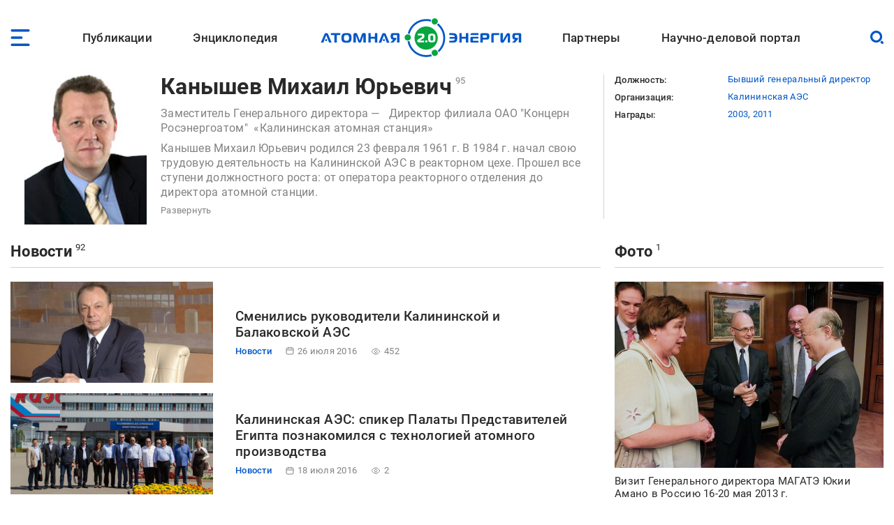

--- FILE ---
content_type: text/html; charset=UTF-8
request_url: https://www.atomic-energy.ru/experts/kanyshev-mikhail-yurevich/news
body_size: 16690
content:
<!DOCTYPE html><html lang="ru" dir="ltr" prefix="og: https://ogp.me/ns#"><head><meta charset="utf-8" /><script async src="https://www.googletagmanager.com/gtag/js?id=G-T0JJ42GLZ3"></script><script>window.dataLayer = window.dataLayer || [];function gtag(){dataLayer.push(arguments)};gtag("js", new Date());gtag("set", "developer_id.dMDhkMT", true);gtag("config", "G-T0JJ42GLZ3", {"groups":"default","page_placeholder":"PLACEHOLDER_page_location"});</script><meta name="description" content="Заместитель Генерального директора —   Директор филиала ОАО &quot;Концерн Росэнергоатом&quot;  «Калининская атомная станция» Канышев Михаил Юрьевич родился 23 февраля 1961 г. В 1984 г. начал свою трудовую деятельность на Калининской АЭС в реакторном цехе. Прошел все ступени должностного роста: от оператора реакторного отделения до директора атомной станции." /><link rel="canonical" href="https://www.atomic-energy.ru/experts/kanyshev-mikhail-yurevich" /><meta name="robots" content="max-image-preview:large" /><link rel="image_src" href="/files/images/photo/kanishev1.jpg" /><meta property="og:type" content="Article" /><meta property="og:url" content="https://www.atomic-energy.ru/experts/kanyshev-mikhail-yurevich/news" /><meta property="og:title" content="Канышев Михаил Юрьевич" /><meta property="og:description" content="Заместитель Генерального директора —   Директор филиала ОАО &quot;Концерн Росэнергоатом&quot;  «Калининская атомная станция» Канышев Михаил Юрьевич родился 23 февраля 1961 г. В 1984 г. начал свою трудовую деятельность на Калининской АЭС в реакторном цехе. Прошел все ступени должностного роста: от оператора реакторного отделения до директора атомной станции." /><meta property="og:image" content="https://www.atomic-energy.ru/files/images/photo/kanishev1.jpg" /><meta property="og:image:url" content="https://www.atomic-energy.ru/files/images/photo/kanishev1.jpg" /><meta property="og:image:secure_url" content="https://www.atomic-energy.ru/files/images/photo/kanishev1.jpg" /><meta property="og:image:type" content="image/jpeg" /><meta property="og:image:width" content="150" /><meta property="og:image:height" content="184" /><meta property="og:image:alt" content="" /><meta name="twitter:card" content="summary_large_image" /><meta name="twitter:title" content="Канышев Михаил Юрьевич" /><meta name="twitter:description" content="Заместитель Генерального директора —   Директор филиала ОАО &quot;Концерн Росэнергоатом&quot;  «Калининская атомная станция» Канышев Михаил Юрьевич родился 23 февраля 1961 г. В 1984 г. начал свою трудовую деятельность на Калининской АЭС в реакторном цехе. Прошел все ступени должностного роста: от оператора реакторного отделения до директора атомной станции." /><meta name="twitter:image" content="https://www.atomic-energy.ru/files/images/photo/kanishev1.jpg" /><meta name="twitter:image:alt" content="" /><meta name="Generator" content="Drupal 10 (https://www.drupal.org)" /><meta name="MobileOptimized" content="width" /><meta name="HandheldFriendly" content="true" /><meta name="viewport" content="width=device-width, initial-scale=1.0" /><link rel="icon" href="/themes/custom/aenergy/site_logo.png" type="image/png" /><title>Канышев Михаил Юрьевич | Атомная энергия 2.0</title><link rel="stylesheet" media="all" href="/files/css/css_BB1a1hjp038_hm1l2XFXHDXifb0IDq0p61G0OQsXyfs.css?delta=0&amp;language=ru&amp;theme=aenergy&amp;include=[base64]" /><link rel="stylesheet" media="all" href="/files/css/css_wPnjeZXFMhXAxrfyDqVPyxFh4iqMVM4TCevUHK0SCFY.css?delta=1&amp;language=ru&amp;theme=aenergy&amp;include=[base64]" /></head><body class="energy toolbar-themes toolbar-no-tabs toolbar-no-icons toolbar-themes-admin-theme--sevencust one-sidebar layout-sidebar-second path-view-mode-page page-node-type-person"> <!-- Yandex.Metrika counter --><script type="text/javascript" >
(function(m,e,t,r,i,k,a){m[i]=m[i]||function(){(m[i].a=m[i].a||[]).push(arguments)};
m[i].l=1*new Date();
for (var j = 0; j < document.scripts.length; j++) {if (document.scripts[j].src === r) { return; }}
k=e.createElement(t),a=e.getElementsByTagName(t)[0],k.async=1,k.src=r,a.parentNode.insertBefore(k,a)})
(window, document, "script", "https://mc.yandex.ru/metrika/tag.js", "ym");
ym(5850427, "init", {
clickmap:true,
trackLinks:true,
accurateTrackBounce:true,
webvisor:true
});
</script><noscript><div><img src="https://mc.yandex.ru/watch/5850427" style="position:absolute; left:-9999px;" alt="" /></div></noscript> <!-- /Yandex.Metrika counter --> <a href="#main-content" class="visually-hidden focusable skip-link"> Перейти к основному содержанию </a><div class="dialog-off-canvas-main-canvas" data-off-canvas-main-canvas> <header id="logo_menu" class="fs"><div id="block-mob-menu-place" class="mob-menu-place block"><div class="click menu_open_btn"></div></div><div class="menu-place"><ul id="superfish-main" class="menu sf-menu sf-main sf-horizontal sf-style-none"><li id="main-menu-link-content48dda292-012f-4317-a5d8-a22328afbdd9" class="sf-depth-1 menuparent"><a href="/publications" class="collaps-header sf-depth-1 menuparent">Публикации</a><ul><div class="ul-place container"><li id="main-menu-link-content4140f31d-1c9c-4560-94d6-724ce953fd1d" class="sf-depth-2 sf-no-children"><a href="/list/news/all" class="sf-depth-2">Новости</a></li><li id="main-menu-link-content91c8954c-ad22-4d02-849c-85b5ef7113a1" class="sf-depth-2 sf-no-children"><a href="/list/statements" class="sf-depth-2">Комментарии экспертов</a></li><li id="main-menu-link-content0b4de615-ada1-4623-b7b1-c2a5b4e48e80" class="sf-depth-2 sf-no-children"><a href="/list/interview" class="sf-depth-2">Интервью</a></li><li id="main-menu-link-content9f62cc7a-cb04-414d-b042-de61f1b8e73a" class="sf-depth-2 sf-no-children"><a href="/list/photo" class="sf-depth-2">Фото</a></li><li id="main-menu-link-content2ad00c3d-0fdd-4e24-a526-20c0e2a7cc87" class="sf-depth-2 sf-no-children"><a href="/list/video" class="sf-depth-2">Видео</a></li><li id="main-menu-link-contentd85b9dee-509e-491a-934f-5ccb84d7fb79" class="sf-depth-2 sf-no-children"><a href="/list/articles" class="sf-depth-2">Статьи</a></li><li id="main-menu-link-content16699258-5895-4fd1-bd28-29947eadb34f" class="sf-depth-2 sf-no-children"><a href="/list/technology" class="sf-depth-2">Технологии</a></li><li id="main-menu-link-contenta3868438-a230-471e-90f6-4331d9d8409b" class="sf-depth-2 sf-no-children"><a href="/list/SMI" class="sf-depth-2">СМИ</a></li><li id="main-menu-link-content3b3c74a9-e42c-4132-aa63-52eedf713ac7" class="sf-depth-2 sf-no-children"><a href="/list/books" class="sf-depth-2">Книги</a></li><li id="main-menu-link-content52aefcb4-4b5f-4f5c-8813-d2bf2f963e4f" class="sf-depth-2 sf-no-children"><a href="/list/journals" class="sf-depth-2">Газеты и журналы</a></li><li id="main-menu-link-contentc189ec23-6a16-4500-90b2-c0b6136dfc05" class="sf-depth-2 sf-no-children"><a href="/list/polezno" class="sf-depth-2">Полезно знать</a></li></div></ul></li><li id="main-menu-link-contentfe1fa1ed-e58f-441a-9459-c965814394aa" class="sf-depth-1 menuparent"><span class="collaps-header sf-depth-1 menuparent nolink">Энциклопедия</span><ul><div class="ul-place container"><li id="main-menu-link-contentdb3efce6-291d-40c9-8d65-2a043450154a" class="sf-depth-2 sf-no-children"><a href="/cat/keywords" class="sf-depth-2">Тематики</a></li><li id="main-menu-link-content24d0005b-12a6-4588-ac06-8bd49bab70d4" class="sf-depth-2 sf-no-children"><a href="/cat/geography" class="sf-depth-2">География</a></li><li id="main-menu-link-contentc3f46244-9a5e-4fdd-b92e-c33deed45d4a" class="sf-depth-2 sf-no-children"><a href="/list/organizations/top" class="sf-depth-2">Организации</a></li><li id="main-menu-link-content9c755045-4c11-4ba0-9c73-f05e77cd32b2" class="sf-depth-2 sf-no-children"><a href="/list/experts/top" class="sf-depth-2">Эксперты</a></li><li id="main-menu-link-contentc9e05ecd-8ac7-4119-9fe2-b02e8633eed5" class="sf-depth-2 sf-no-children"><a href="/list/events/calendar" class="sf-depth-2">Календарь мероприятий</a></li></div></ul></li><li id="main-menu-link-content11f166cc-af13-4865-a28a-4983c356c0f5" class="sf-depth-1 sf-no-children"><a href="/" class="sf-depth-1">Лого</a></li><li id="main-menu-link-content9613e099-3bab-4394-90d9-6e1a65d15f4c" class="sf-depth-1 menuparent"><a href="/partners" class="collaps-header sf-depth-1 menuparent">Партнеры</a><ul><div class="ul-place container"><li id="main-menu-link-contentfa659881-560c-4cf7-aa7c-40e95f6a70af" class="sf-depth-2 menuparent"><a href="/partnership" target="_blank" class="sf-depth-2 menuparent">Генеральный партнер</a><ul><div class="ul-place container"><li id="main-menu-link-content4c0d0373-1c81-458b-ab68-719b634eb050" class="sf-depth-3 sf-no-children"><a href="/General-Partner" class="sf-depth-3">О пакете услуг</a></li></div></ul></li><li id="main-menu-link-contentffe8f042-ae65-4759-8d22-392178c421da" class="sf-depth-2 menuparent"><a href="/Golden-Partner" class="collaps-header-lev2 sf-depth-2 menuparent">Золотые партнеры</a><ul><div class="ul-place container"><li id="main-menu-link-contentb7c354b0-2361-42e5-b6c8-26234e2a2c73" class="sf-depth-3 sf-no-children"><a href="https://www.doza.ru/" target="_blank" rel="nofollow" class="sf-depth-3 sf-external">НПП «Доза»</a></li><li id="main-menu-link-contentf828fc57-f03f-4126-bd61-2a4c111d4a33" class="sf-depth-3 sf-no-children"><a href="https://rosatomtech.ru/" target="_blank" rel="nofollow" class="sf-depth-3 sf-external">Техническая академия Росатома</a></li><li id="main-menu-link-contentc47e0936-91f1-4bc5-9c2d-4497476d1d02" class="sf-depth-3 sf-no-children"><a href="https://www.titan2.ru/" rel="nofollow" class="sf-depth-3 sf-external">ТИТАН-2</a></li><li id="main-menu-link-contentdb736fd3-9390-421e-a328-47ed7ac2e2b4" class="sf-depth-3 sf-no-children"><a href="http://atomdoc.ru" target="_blank" rel="nofollow" class="sf-depth-3 sf-external">Атомдок</a></li><li id="main-menu-link-contentbeb753a8-3c77-43c9-9ed1-760ee89de8ca" class="sf-depth-3 sf-no-children"><a href="https://www.res-e.ru/?utm_source=ae2.0&amp;utm_medium=information%20partners&amp;utm_campaign=cooperation" rel="nofollow" class="sf-depth-3 sf-external">РЭС Инжиниринг</a></li><li id="main-menu-link-content6b22305f-f2e5-4ce2-b85a-1ec8a0f85964" class="sf-depth-3 sf-no-children"><a href="https://tdgroup.ru/" target="_blank" rel="nofollow" class="sf-depth-3 sf-external">ТД Групп</a></li><li id="main-menu-link-content2650a7a1-ecaf-4470-992e-d5875c9f9909" class="sf-depth-3 sf-no-children"><a href="https://ioes.ru" rel="nofollow" class="sf-depth-3 sf-external">Оргэнергострой</a></li><li id="main-menu-link-contenta13b19ea-ab99-4928-bd03-0d27bf338ea9" class="sf-depth-3 sf-no-children"><a href="https://okan.ru/" rel="nofollow" class="sf-depth-3 sf-external">ОКАН</a></li><li id="main-menu-link-content5a66e4d9-ae40-44fb-b61d-7c339a796d80" class="sf-depth-3 sf-no-children"><a href="https://atom-sar.ru/" rel="nofollow" class="sf-depth-3 sf-external">СпецАтомРесурс</a></li><li id="main-menu-link-content85d8c8e2-8899-4521-87e3-4c56627a9d8e" class="sf-depth-3 sf-no-children"><a href="/Golden-Partner" class="sf-depth-3">О пакете услуг</a></li></div></ul></li><li id="main-menu-link-content29b975c9-7431-4b8a-9005-36ddccae53fd" class="sf-depth-2 menuparent"><a href="/Silver-Partner" class="collaps-header-lev2 sf-depth-2 menuparent">Серебряные партнеры</a><ul><div class="ul-place container"><li id="main-menu-link-contentb5cca28c-8deb-451d-a55b-4bc8fb480d22" class="sf-depth-3 sf-no-children"><a href="http://www.profatom.ru/" target="_blank" rel="nofollow" class="sf-depth-3 sf-external">РПРАЭП</a></li><li id="main-menu-link-contente9027229-9bb0-4a5c-813e-5f341c1d977e" class="sf-depth-3 sf-no-children"><a href="https://atomtor.ru/" class="nofollow sf-depth-3 sf-external">Атом-ТОР</a></li><li id="main-menu-link-contenta3e2dab5-d578-432a-b64f-efb6e36ad924" class="sf-depth-3 sf-no-children"><a href="https://atomsro.ru/" rel="nofollow" class="sf-depth-3 sf-external">СРО атомной отрасли</a></li><li id="main-menu-link-content1ab4f8a7-41d4-4e1f-8d0c-2759d93e7dae" class="sf-depth-3 sf-no-children"><a href="https://grouphms.ru/" rel="nofollow" class="sf-depth-3 sf-external">Группа ГМС</a></li><li id="main-menu-link-content6c09f13c-c1e1-4bee-85b4-fa1baef26f0a" class="sf-depth-3 sf-no-children"><a href="https://bair.pro/" target="_blank" rel="nofollow" class="sf-depth-3 sf-external">BAiR</a></li><li id="main-menu-link-content877b54d4-4a03-401d-b2f2-130ea4e8e503" class="sf-depth-3 sf-no-children"><a href="/Silver-Partner" class="sf-depth-3">О пакете услуг</a></li></div></ul></li><li id="main-menu-link-contentda436be1-d10c-43f7-8718-4c419a946c67" class="sf-depth-2 menuparent"><a href="/Basic-Partner" class="collaps-header-lev2 sf-depth-2 menuparent">Базовые партнеры</a><ul><div class="ul-place container"><li id="main-menu-link-content37003682-6e2d-4ebe-998f-7083b085e92c" class="sf-depth-3 sf-no-children"><a href="https://aem-group.ru/" rel="nofollow" class="sf-depth-3 sf-external">Машиностроительный дивизион Росатома</a></li><li id="main-menu-link-content90130e09-c249-4580-8a69-97050a81a9bf" class="sf-depth-3 sf-no-children"><a href="https://www.tvel.ru" target="_blank" rel="nofollow" class="sf-depth-3 sf-external">Топливный дивизион Росатома</a></li><li id="main-menu-link-content683b29c7-587f-4c89-9980-b4450cb4ce44" class="sf-depth-3 sf-no-children"><a href="https://www.rusatom-utilities.ru" target="_blank" rel="nofollow" class="sf-depth-3 sf-external">Росатом Инфраструктурные решения</a></li><li id="main-menu-link-content9f209f26-5d97-47a1-9a0f-16c462e96da9" class="sf-depth-3 sf-no-children"><a href="http://www.giredmet.ru" target="_blank" rel="nofollow" class="sf-depth-3 sf-external">Химико-технологический кластер Научного дивизиона Росатома</a></li><li id="main-menu-link-content70412fed-a646-42a6-acae-130c23b42700" class="sf-depth-3 sf-no-children"><a href="https://interpolyaris.ru/" rel="nofollow" class="sf-depth-3 sf-external">ИнтерПолярис</a></li><li id="main-menu-link-contentb856faf7-111a-4655-b35c-c0c5f8ace931" class="sf-depth-3 sf-no-children"><a href="https://eskm.net" target="_blank" rel="nofollow" class="sf-depth-3 sf-external">ЭСКМ</a></li><li id="main-menu-link-content13f3d1ef-cd7a-4bac-a83e-184c5132d2f4" class="sf-depth-3 sf-no-children"><a href="https://nacec.ru" target="_blank" rel="nofollow" class="sf-depth-3 sf-external">НАИКС</a></li><li id="main-menu-link-content1ee26532-9aa1-4584-9c76-08da4740faba" class="sf-depth-3 sf-no-children"><a href="https://intehros.ru/" rel="nofollow" class="sf-depth-3 sf-external">ИНТЕХРОС</a></li><li id="main-menu-link-content88ef6ce0-8349-4a89-9057-c8ee827f15c2" class="sf-depth-3 sf-no-children"><a href="https://cpti.tvel.ru/" rel="nofollow" class="sf-depth-3 sf-external">ЦПТИ</a></li><li id="main-menu-link-content16530a86-bcff-4adf-9e37-63e9e80044fc" class="sf-depth-3 sf-no-children"><a href="https://www.sgsd.ru/" rel="nofollow" class="sf-depth-3 sf-external">СибГазСтройДеталь</a></li><li id="main-menu-link-contentc2253bbe-a551-4a6e-a27d-8c9ecec2d082" class="sf-depth-3 sf-no-children"><a href="https://west-e.ru/" rel="nofollow" class="sf-depth-3 sf-external">Вест-Инжиниринг</a></li><li id="main-menu-link-contentcfdf946b-c953-4cba-80e4-d0c8e4a8ed4d" class="sf-depth-3 sf-no-children"><a href="/Basic-Partner" class="sf-depth-3">О пакете услуг</a></li></div></ul></li><li id="main-menu-link-contentea511954-d758-449c-bfac-ff7050b1432d" class="sf-depth-2 sf-no-children"><a href="/partners" class="sf-depth-2">Информационные партнеры</a></li></div></ul></li><li id="main-menu-link-content7c9bd1b9-6fa4-4576-b723-92f21dcc7ec8" class="sf-depth-1 menuparent"><a href="/about" class="collaps-header sf-depth-1 menuparent">Научно-деловой портал</a><ul><div class="ul-place container"><li id="main-menu-link-content17d21556-531f-429e-9994-5fd2804f987d" class="sf-depth-2 sf-no-children"><a href="/about" class="sf-depth-2">О проекте</a></li><li id="main-menu-link-contentcc576c0c-94ae-440d-b9fd-eb419927a957" class="sf-depth-2 sf-no-children"><a href="/partnership" class="sf-depth-2">Годовые коммуникационные услуги</a></li><li id="main-menu-link-content4acfd8b2-2ec7-4e25-b455-cbc28d56a4e5" class="sf-depth-2 sf-no-children"><a href="/single-publications" target="_self" class="sf-depth-2">Разовые публикации</a></li><li id="main-menu-link-content76dbcaed-4dd5-4a8c-8f49-ca23a729fbab" class="sf-depth-2 sf-no-children"><a href="/open-active-links" class="sf-depth-2">Высокоточные SEO-публикации</a></li><li id="main-menu-link-content45f49461-7061-4b17-be9d-d98bb7011805" class="sf-depth-2 sf-no-children"><a href="/contacts" class="sf-depth-2">Контакты</a></li></div></ul></li></ul></div><div id="block-logo" class="block"> <a href="/"> <img src="/themes/custom/aenergy/logo.svg" /></a></div><div id="block-search-btn-place" class="search-btn-place block"><div class="click search_open_btn"></div><div class="search close_btn"><p></p><p></p></div></div><div class="views-exposed-form search-form-place block" data-drupal-selector="views-exposed-form-sitesearch-page-1" id="block-sitesearch-filtr"><form action="/sitesearch" method="get" id="views-exposed-form-sitesearch-page-1" accept-charset="UTF-8"><div class="form--inline clearfix"><div class="js-form-item form-item js-form-type-textfield form-type-textfield js-form-item-text form-item-text form-no-label"> <input placeholder="Поиск" data-drupal-selector="edit-text" type="text" id="edit-text" name="text" value="" size="30" maxlength="128" class="form-text" /></div><div data-drupal-selector="edit-actions" class="form-actions js-form-wrapper form-wrapper" id="edit-actions"><input data-drupal-selector="edit-submit-sitesearch" type="submit" id="edit-submit-sitesearch" value="Искать" class="button js-form-submit form-submit" /></div></div></form></div> </header> <header id="page_headering" class="fs"><div class="container"><div class="views-element-container fs constructed-header block" id="block-constructed-header-3"><div class="picture"> <img loading="lazy" src="/files/images/photo/kanishev1.jpg" width="150" height="184" alt=" " title=" " /></div><div class="center"><div class="title-count"> <span class="title"><a href="/experts/kanyshev-mikhail-yurevich" hreflang="ru">Канышев Михаил Юрьевич</a></span><span class="count"><span>95</span></span></div><div class="description acc-place"><div class="acc-content"><p>Заместитель Генерального директора —&nbsp;&nbsp; Директор филиала ОАО "Концерн Росэнергоатом"&nbsp; «Калининская атомная станция»</p><p>Канышев Михаил Юрьевич&nbsp;родился 23 февраля 1961 г. В 1984 г. начал свою трудовую деятельность на Калининской АЭС в реакторном цехе. Прошел все ступени должностного роста: от оператора реакторного отделения до директора атомной станции.</p><p>В 2003 г. М.Ю.Канышеву объявлена благодарность «За активное участие в развитии атомной энергетики» и он награжден серебряной медалью концерна «Росэнергоатом» «За заслуги в повышении безопасности атомных станций». Неоднократно поощрялся почетными грамотами за достижение высоких показателей в труде, за образцовое отношение к трудовым обязанностям объявлялись благодарности.</p><p>В 2011 году Указом Президента Российской Федерации «За большой вклад в развитие атомной энергетики, обеспечение энергетического пуска энергоблока №4 Калининской АЭС» М.Ю.Канышеву присвоено почетное звание «Заслуженный энергетик Российской Федерации».</p></div><div class="descr-collapser acc-header"> <span class="op">Развернуть</span> <span class="cl">Свернуть</span></div></div></div><div class="right"><div class="features"><div><span>Должность: </span><span><a href="/jobtitle/byvshii-generalnyi-direktor" hreflang="ru">Бывший генеральный директор</a></span></div><div><span>Организация: </span><span><a href="/KalininNPP" hreflang="ru">Калининская АЭС</a></span></div><div><span>Награды: </span><span><a href="/awards/serebryanaya-medal-koncerna-roseneroatom-za-zaslugi-v-povyshenii-bezopasnosti-aes" hreflang="ru">2003</a>, <a href="/awards/zasluzhennyy-energetik-rossiyskoy-federacii" hreflang="ru">2011</a></span></div></div></div></div></div> </header><div id="page" class="fs"><div class="container"><div id="content" class="blocks"><div class="section"><div data-drupal-messages-fallback class="hidden"></div><article class="node node--type-person node--view-mode-novosti fs"><div class="node__content"><div class="field field--name-field-ssylayuschiesya-novosti field--type-viewfield field--label-hidden fs teasers header-as-view block"><div class="js-view-dom-id-8412c03099b0eaba41d458cc37199413e46c0df57247ddbd5ff1043343279618"><div class="view-header"> <span class="type"><a href="/experts/kanyshev-mikhail-yurevich/news">Новости</a></span><span class="count"><span>92</span></span></div><div class="view-content "><div class="row"><div class="picture"> <a href="/news/2016/07/26/67773" hreflang="ru"><img loading="lazy" src="/files/styles/tiser/public/images/2016/07/1_26.jpg" width="450" height="225" alt=" " title="Виктор Игнатов " class="image-style-tiser" /></a></div><div class="right"><div class="title"><a href="/news/2016/07/26/67773" hreflang="ru">Сменились руководители Калининской и Балаковской АЭС</a></div><div class="subtitles subject-date-viewed"><div class="subject">Новости</div><div class="date subtitle"><time datetime="2016-07-26T08:53:35+03:00" class="datetime">26 июля 2016</time></div><div class="viewed subtitle">452</div></div></div></div><div class="row"><div class="picture"> <a href="/news/2016/07/18/67580" hreflang="ru"><img loading="lazy" src="/files/styles/tiser/public/images/2016/07/kalin-aes-egipet.png" width="450" height="225" alt=" " title=" " class="image-style-tiser" /></a></div><div class="right"><div class="title"><a href="/news/2016/07/18/67580" hreflang="ru">Калининская АЭС: спикер Палаты Представителей Египта познакомился с технологией атомного производства</a></div><div class="subtitles subject-date-viewed"><div class="subject">Новости</div><div class="date subtitle"><time datetime="2016-07-18T04:06:17+03:00" class="datetime">18 июля 2016</time></div><div class="viewed subtitle">2</div></div></div></div><div class="row"><div class="picture"> <a href="/news/2016/06/15/66731" hreflang="ru"><img loading="lazy" src="/files/styles/tiser/public/images/2016/06/klnaes_cod_pervyy-obekt-1.jpg" width="450" height="225" alt=" " title=" " class="image-style-tiser" /></a></div><div class="right"><div class="title"><a href="/news/2016/06/15/66731" hreflang="ru">Калининская АЭС: на первом объекте будущего крупнейшего Дата-центра в России завершены строительные работы</a></div><div class="subtitles subject-date-viewed"><div class="subject">Новости</div><div class="date subtitle"><time datetime="2016-06-15T09:31:01+03:00" class="datetime">15 июня 2016</time></div><div class="viewed subtitle">14</div></div></div></div><div class="row"><div class="picture"> <a href="/news/2016/05/23/66107" hreflang="ru"><img loading="lazy" src="/files/styles/tiser/public/images/2016/05/klnaes_pobediteli_inzhenernoy_olimpiady_1.jpg" width="450" height="225" alt=" " title=" " class="image-style-tiser" /></a></div><div class="right"><div class="title"><a href="/news/2016/05/23/66107" hreflang="ru">Калининская АЭС: состоялось награждение победителей «Инженерной олимпиады школьников»</a></div><div class="subtitles subject-date-viewed"><div class="subject">Новости</div><div class="date subtitle"><time datetime="2016-05-23T16:51:29+03:00" class="datetime">23 мая 2016</time></div><div class="viewed subtitle">4</div></div></div></div><div class="row"><div class="picture"></div><div class="right"><div class="title"><a href="/news/2016/04/22/65291" hreflang="ru">На Калининской АЭС в рамках Дня информирования состоялся открытый диалог руководства с персоналом станции</a></div><div class="subtitles subject-date-viewed"><div class="subject">Новости</div><div class="date subtitle"><time datetime="2016-04-22T12:23:23+03:00" class="datetime">22 апреля 2016</time></div><div class="viewed subtitle">3</div></div></div></div><div class="row"><div class="picture"></div><div class="right"><div class="title"><a href="/news/2016/04/21/65258" hreflang="ru">На Калининской АЭС прошел Всемирный день охраны труда</a></div><div class="subtitles subject-date-viewed"><div class="subject">Новости</div><div class="date subtitle"><time datetime="2016-04-21T17:36:34+03:00" class="datetime">21 апреля 2016</time></div><div class="viewed subtitle">6</div></div></div></div><div class="row"><div class="picture"> <a href="/news/2016/04/19/65169" hreflang="ru"><img loading="lazy" src="/files/styles/tiser/public/images/2016/04/klnaes_intellektualnye-igry-1.jpg" width="450" height="225" alt=" " title=" " class="image-style-tiser" /></a></div><div class="right"><div class="title"><a href="/news/2016/04/19/65169" hreflang="ru">Калининская АЭС: знатоки Концерна «Росэнергоатом» провели весеннюю серию интеллектуальных игр</a></div><div class="subtitles subject-date-viewed"><div class="subject">Новости</div><div class="date subtitle"><time datetime="2016-04-19T14:33:27+03:00" class="datetime">19 апреля 2016</time></div><div class="viewed subtitle">11</div></div></div></div><div class="row"><div class="picture"> <a href="/news/2016/04/19/65166" hreflang="ru"><img loading="lazy" src="/files/styles/tiser/public/images/2016/04/klnaes_akciya-zelenaya-vesna-3.jpg" width="450" height="225" alt=" " title=" " class="image-style-tiser" /></a></div><div class="right"><div class="title"><a href="/news/2016/04/19/65166" hreflang="ru">В Удомле стартовала Всероссийская экологическая акция «Зеленая Весна-2016»</a></div><div class="subtitles subject-date-viewed"><div class="subject">Новости</div><div class="date subtitle"><time datetime="2016-04-19T13:57:56+03:00" class="datetime">19 апреля 2016</time></div><div class="viewed subtitle">4</div></div></div></div><div class="row"><div class="picture"> <a href="/news/2016/03/15/64162" hreflang="ru"><img loading="lazy" src="/files/styles/tiser/public/images/2016/03/kalin-aes-zima.jpg" width="450" height="225" alt=" " title=" " class="image-style-tiser" /></a></div><div class="right"><div class="title"><a href="/news/2016/03/15/64162" hreflang="ru">На Калининской АЭС впервые среди российских АЭС будет опробована новейшая методика нейтринной диагностики ядерных реакторов</a></div><div class="subtitles subject-date-viewed"><div class="subject">Новости</div><div class="date subtitle"><time datetime="2016-03-15T05:13:58+03:00" class="datetime">15 марта 2016</time></div><div class="viewed subtitle">4</div></div></div></div><div class="row"><div class="picture"> <a href="/news/2016/03/03/63927" hreflang="ru"><img loading="lazy" src="/files/styles/tiser/public/images/2016/03/kal2_03_02_20161.png" width="450" height="225" alt=" " title=" " class="image-style-tiser" /></a></div><div class="right"><div class="title"><a href="/news/2016/03/03/63927" hreflang="ru">В День открытых дверей Центр общественной информации Калининской АЭС посетили 300 гостей</a></div><div class="subtitles subject-date-viewed"><div class="subject">Новости</div><div class="date subtitle"><time datetime="2016-03-03T12:23:13+03:00" class="datetime">03 марта 2016</time></div><div class="viewed subtitle">8</div></div></div></div><div class="row"><div class="picture"> <a href="/news/2016/02/26/63720" hreflang="ru"><img loading="lazy" src="/files/styles/tiser/public/images/2016/02/klnaes_cod-pervyy-beton-2.jpg" width="450" height="225" alt=" " title=" " class="image-style-tiser" /></a></div><div class="right"><div class="title"><a href="/news/2016/02/26/63720" hreflang="ru">Калининская АЭС: на площадке строительства будущего крупнейшего дата-центра в РФ уложен первый кубометр бетона</a></div><div class="subtitles subject-date-viewed"><div class="subject">Новости</div><div class="date subtitle"><time datetime="2016-02-26T05:10:02+03:00" class="datetime">26 февраля 2016</time></div><div class="viewed subtitle">9</div></div></div></div><div class="row"><div class="picture"> <a href="/news/2016/02/17/63414" hreflang="ru"><img loading="lazy" src="/files/styles/tiser/public/images/2016/02/kalin-aes-zima.jpg" width="450" height="225" alt=" " title=" " class="image-style-tiser" /></a></div><div class="right"><div class="title"><a href="/news/2016/02/17/63414" hreflang="ru">На Калининской АЭС расследуют факт сокрытия пожара летом прошлого года</a></div><div class="subtitles subject-date-viewed"><div class="subject">Новости</div><div class="date subtitle"><time datetime="2016-02-17T04:57:35+03:00" class="datetime">17 февраля 2016</time></div><div class="viewed subtitle">9</div></div></div></div><div class="row"><div class="picture"> <a href="/news/2016/02/05/63125" hreflang="ru"><img loading="lazy" src="/files/styles/tiser/public/images/2016/02/1img_9094.jpg" width="450" height="225" alt=" " title="г. Удомля " class="image-style-tiser" /></a></div><div class="right"><div class="title"><a href="/news/2016/02/05/63125" hreflang="ru">Калининская АЭС: Удомельский район в 2015 году получил более 270 млн рублей на развитие территории и социальную поддержку населения</a></div><div class="subtitles subject-date-viewed"><div class="subject">Новости</div><div class="date subtitle"><time datetime="2016-02-05T14:55:15+03:00" class="datetime">05 февраля 2016</time></div><div class="viewed subtitle">3</div></div></div></div><div class="row"><div class="picture"> <a href="/news/2015/12/29/62317" hreflang="ru"><img loading="lazy" src="/files/styles/tiser/public/images/2015/12/dafacbc6c892cdbdfd0e2054b3edaf801.png" width="450" height="225" alt=" " title=" " class="image-style-tiser" /></a></div><div class="right"><div class="title"><a href="/news/2015/12/29/62317" hreflang="ru">Калининская АЭС провела новогоднюю благотворительную акцию «Подари добро»</a></div><div class="subtitles subject-date-viewed"><div class="subject">Новости</div><div class="date subtitle"><time datetime="2015-12-29T13:17:44+03:00" class="datetime">29 декабря 2015</time></div><div class="viewed subtitle">3</div></div></div></div><div class="row"><div class="picture"> <a href="/news/2015/12/29/62286" hreflang="ru"><img loading="lazy" src="/files/styles/tiser/public/images/2015/12/kalin-aes-zima-vse-bloki_0.jpg" width="450" height="225" alt=" " title=" " class="image-style-tiser" /></a></div><div class="right"><div class="title"><a href="/news/2015/12/29/62286" hreflang="ru">Калининская АЭС досрочно выполнила план по выработке электроэнергии</a></div><div class="subtitles subject-date-viewed"><div class="subject">Новости</div><div class="date subtitle"><time datetime="2015-12-29T05:04:24+03:00" class="datetime">29 декабря 2015</time></div><div class="viewed subtitle">5</div></div></div></div><div class="row"><div class="picture"></div><div class="right"><div class="title"><a href="/news/2015/12/21/62107" hreflang="ru">Калининская АЭС: Свыше 200 млн рублей затрачено в 2015 году на социальное обеспечение персонала</a></div><div class="subtitles subject-date-viewed"><div class="subject">Новости</div><div class="date subtitle"><time datetime="2015-12-21T12:49:05+03:00" class="datetime">21 декабря 2015</time></div><div class="viewed subtitle">5</div></div></div></div><div class="row"><div class="picture"></div><div class="right"><div class="title"><a href="/news/2015/12/11/61894" hreflang="ru">Директору Калининской АЭС Михаилу Канышеву вручена Правительственная награда в области науки и техники</a></div><div class="subtitles subject-date-viewed"><div class="subject">Новости</div><div class="date subtitle"><time datetime="2015-12-11T12:23:54+03:00" class="datetime">11 декабря 2015</time></div><div class="viewed subtitle">22</div></div></div></div><div class="row"><div class="picture"> <a href="/news/2015/12/08/61782" hreflang="ru"><img loading="lazy" src="/files/styles/tiser/public/images/2015/12/01_mini.jpg" width="450" height="225" alt=" " title=" " class="image-style-tiser" /></a></div><div class="right"><div class="title"><a href="/news/2015/12/08/61782" hreflang="ru">Около 3 миллионов рублей затрачено на поддержание и развитие Удомельского района</a></div><div class="subtitles subject-date-viewed"><div class="subject">Новости</div><div class="date subtitle"><time datetime="2015-12-08T17:47:07+03:00" class="datetime">08 декабря 2015</time></div><div class="viewed subtitle">1</div></div></div></div><div class="row"><div class="picture"> <a href="/news/2015/12/03/61634" hreflang="ru"><img loading="lazy" src="/files/styles/tiser/public/images/2015/12/kalin-aes-zima.jpg" width="450" height="225" alt=" " title=" " class="image-style-tiser" /></a></div><div class="right"><div class="title"><a href="/news/2015/12/03/61634" hreflang="ru">Показатели по выработке электроэнергии Калининской АЭС превысили 30 млрд кВтч</a></div><div class="subtitles subject-date-viewed"><div class="subject">Новости</div><div class="date subtitle"><time datetime="2015-12-03T04:52:35+03:00" class="datetime">03 декабря 2015</time></div><div class="viewed subtitle">9</div></div></div></div><div class="row"><div class="picture"> <a href="/news/2015/11/23/61367" hreflang="ru"><img loading="lazy" src="/files/styles/tiser/public/images/2015/11/klnaes_vid.jpg" width="450" height="225" alt=" " title=" " class="image-style-tiser" /></a></div><div class="right"><div class="title"><a href="/news/2015/11/23/61367" hreflang="ru">В Удомле (Тверская область) началось строительство самого крупного в России дата-центра</a></div><div class="subtitles subject-date-viewed"><div class="subject">Новости</div><div class="date subtitle"><time datetime="2015-11-23T17:23:49+03:00" class="datetime">23 ноября 2015</time></div><div class="viewed subtitle">15</div></div></div></div></div> <nav class="pager" role="navigation" aria-labelledby="pagination-heading"><h4 id="pagination-heading" class="visually-hidden">Нумерация страниц</h4><ul class="pager__items js-pager__items"><li class="pager__item is-active"> <a href="?page=0" title="Текущая страница" aria-current="page"> <span class="visually-hidden"> Текущая страница </span>1</a></li><li class="pager__item"> <a href="?page=1" title="Go to page 2"> <span class="visually-hidden"> Page </span>2</a></li><li class="pager__item"> <a href="?page=2" title="Go to page 3"> <span class="visually-hidden"> Page </span>3</a></li><li class="pager__item"> <a href="?page=3" title="Go to page 4"> <span class="visually-hidden"> Page </span>4</a></li><li class="pager__item"> <a href="?page=4" title="Go to page 5"> <span class="visually-hidden"> Page </span>5</a></li><li class="pager__item pager__item--next"> <a href="?page=1" title="На следующую страницу" rel="next"> <span class="visually-hidden">Следующая страница</span> <span aria-hidden="true">›</span> </a></li><li class="pager__item pager__item--last"> <a href="?page=4" title="На последнюю страницу"> <span class="visually-hidden">Последняя страница</span> <span aria-hidden="true">»</span> </a></li></ul> </nav></div></div></div></article></div></div> <aside id="sidebar_second" class="under-page"><div class="views-element-container header-as-view simple-list block" id="block-fotos-block-6"><div class="view-header"> <span class="type"><a href="/experts/kanyshev-mikhail-yurevich/photo">Фото</a></span><span class="count"><span>1</span></span></div><div class="picture"> <a href="/photo/41863" hreflang="ru"><img loading="lazy" src="/files/styles/sidebar_fs/public/images/2013/05/8787598987_a0ee5eaeaf_c%255B1%255D.jpg" width="385" height="267" alt="" class="image-style-sidebar-fs" /></a></div><div class="view-content"><div class="title"><a href="/photo/41863" hreflang="ru">Визит Генерального директора МАГАТЭ Юкии Амано в Россию 16-20 мая 2013 г.</a></div></div></div><div class="views-element-container thumbed-list organizations block" id="block-nodes-fields-block-4"><div class="block-title fs" >Организации</div><div class="block-content fs"><div class="row"><div class="picture"> <a href="/KalininNPP" hreflang="ru"><img loading="lazy" src="/files/styles/thumb/public/images/logo/65474111.jpg" width="130" height="85" alt=" " class="image-style-thumb" /></a></div><div class="near-foto"><div class="title-count"> <span class="title"><a href="/KalininNPP" hreflang="ru">Калининская АЭС</a></span><span class="count"><span>2103</span></span></div><div class="subtitle comptype"><a href="/organizations/sector/aes" hreflang="ru">АЭС</a></div><div class="subtitle globe"><a href="/geography/rossiya/tverskaya-oblast/goroda-sputniki-aes/udomlya" hreflang="ru">Удомля</a></div></div></div></div></div> </aside></div></div> <footer id="footer_1" class="fs"><div class="container"><div id="block-zolotyepartnery" class="fs block"><div class="block-title fs" >Золотые партнеры</div><div class="block-content fs"> <a href="https://www.doza.ru/" target="_blank" rel="nofollow"> <img alt="doza.ru" src="/files/partners/doza.svg" /></a><a href="https://rosatomtech.ru/" target="_blank" rel="nofollow"> <img src="/files/partners/rosatomtech.svg" alt="rosatomtech"> </a><a href="http://atomdoc.ru/" target="_blank" rel="nofollow"> <img alt="atomdoc.ru" src="/files/partners/artomdok.png" /></a><a href="https://tdgroup.ru/" target="_blank" rel="nofollow"> <img src="/files/partners/TDGROUP.svg" alt="TDGroup"> </a><a href="https://www.res-e.ru/?utm_source=ae2.0&utm_medium=futer&utm_campaign=cooperation" target="_blank" rel="nofollow"> <img src="/files/partners/res.svg" alt="res-e.ru"> </a><a href="https://www.titan2.ru/" target="_blank" rel="nofollow"> <img src="/files/partners/titan2.svg" alt="Titan2"> </a><a href="https://okan.ru/" target="_blank" rel="nofollow"> <img src="/files/partners/okan.svg" alt="OKAN"> </a><a href="https://www.radcontrol.pro/" target="_blank" rel="nofollow"> <img alt="radcontrol.pro" src="/files/partners/UMC.svg" alt="Radcontrol" /></a><a href="https://atom-sar.ru/" target="_blank" rel="nofollow"> <img alt="atom-sar.ru" src="/files/partners/SAR.svg" alt="SpecAtomResurs" /></a></div></div></div> </footer> <footer id="footer_2" class="fs"><div class="container"><div id="block-social" class="social-links block"> <a class="rutube" href="https://rutube.ru/channel/24721138" rel="nofollow" target="_blank"></a><a class="rss" href="https://dzen.ru/atomic-energy.ru" target="_blank"></a><a class="tg one" href="https://t.me/Nuclear_Energy_Russia" rel="nofollow" target="_blank"></a><a class="tg two" href="https://t.me/Open_Nuclear_Chat" rel="nofollow" target="_blank"></a><a class="vk" href="https://vk.com/AtomicEnergyRu" rel="nofollow" target="_blank"></a><a class="youtube" href="https://www.youtube.com/c/AtomicEnergyRu" rel="nofollow" target="_blank"></a><a class="rss" href="/news/rss.xml" target="_blank"></a></div><nav id="block-bottom-menu" class="bottom-menu block block-menu navigation menu--footer"><ul class="menu" ><li> <a href="/about" data-drupal-link-system-path="node/71624">О проекте</a></li><li> <a href="/partnership" data-drupal-link-system-path="node/56347">Сотрудничество и реклама</a></li><li> <a href="/why-nuclear" data-drupal-link-system-path="node/72701">Почему «атом»?</a></li><li> <a href="/contacts" data-drupal-link-system-path="node/55">Контакты</a></li></ul> </nav><div id="block-premiya" class="premiya block"> <img alt="Премия" width="260" height="82" src="/files/custom_blocks/premiya.svg" /></div></div> </footer> <footer id="footer_3" class="fs"><div class="container"><div id="block-copyright" class="copyright block"> Научно-деловой портал «Атомная энергия 2.0» (2008-2026). Свидетельство о регистрации Эл № ФС 77-72853.<br/>При использовании публикаций нашего СМИ активная ссылка приветствуется.</a></div><div id="block-kodyandeksmetrika" class="counters-place block"> <!-- Yandex.Metrika informer --> <a href="https://metrika.yandex.ru/stat/?id=5850427&amp;from=informer" target="_blank" rel="nofollow"><img src="https://informer.yandex.ru/informer/5850427/3_1_FFFFFFFF_EFEFEFFF_0_pageviews" style="width:88px; height:31px; border:0;" alt="Яндекс.Метрика" title="Яндекс.Метрика: данные за сегодня (просмотры, визиты и уникальные посетители)" class="ym-advanced-informer" data-cid="5850427" data-lang="ru" /></a><!-- /Yandex.Metrika informer --><!--LiveInternet counter--><script type="text/javascript"><!--
document.write("<a href='http://www.liveinternet.ru/click' "+
"target=_blank><img src='//counter.yadro.ru/hit?t14.11;r"+
escape(document.referrer)+((typeof(screen)=="undefined")?"":
";s"+screen.width+"*"+screen.height+"*"+(screen.colorDepth?
screen.colorDepth:screen.pixelDepth))+";u"+escape(document.URL)+
";h"+escape(document.title.substring(0,80))+";"+Math.random()+
"' alt='' title='LiveInternet: показано число просмотров за 24"+
" часа, посетителей за 24 часа и за сегодня' "+
"border='0' width='88' height='31'><\/a>")
//--></script><!--/LiveInternet--></div></div> </footer><div class="overlay"><div class="overlay_bg"><div class="mob-menu"><div class="container"><div class="inner"> <nav id="block-main" class="main-links fs block block-menu navigation menu--main"><ul class="menu" ><li> <a href="/publications" class="collaps-header" data-drupal-link-system-path="publications">Публикации</a><ul class="menu"><li> <a href="/list/news/all" data-drupal-link-system-path="list/news/all">Новости</a></li><li> <a href="/list/statements" data-drupal-link-system-path="list/statements">Комментарии экспертов</a></li><li> <a href="/list/interview" data-drupal-link-system-path="list/interview">Интервью</a></li><li> <a href="/list/photo" data-drupal-link-system-path="list/photo">Фото</a></li><li> <a href="/list/video" data-drupal-link-system-path="list/video">Видео</a></li><li> <a href="/list/articles" data-drupal-link-system-path="list/articles">Статьи</a></li><li> <a href="/list/technology" data-drupal-link-system-path="list/technology">Технологии</a></li><li> <a href="/list/SMI" data-drupal-link-system-path="list/SMI">СМИ</a></li><li> <a href="/list/books" data-drupal-link-system-path="list/books">Книги</a></li><li> <a href="/list/journals" data-drupal-link-system-path="list/journals">Газеты и журналы</a></li><li> <a href="/list/polezno" data-drupal-link-system-path="list/polezno">Полезно знать</a></li></ul></li><li> <span class="collaps-header">Энциклопедия</span><ul class="menu"><li> <a href="/cat/keywords" data-drupal-link-system-path="cat/keywords">Тематики</a></li><li> <a href="/cat/geography" data-drupal-link-system-path="cat/geography">География</a></li><li> <a href="/list/organizations/top" data-drupal-link-system-path="list/organizations/top">Организации</a></li><li> <a href="/list/experts/top" data-drupal-link-system-path="list/experts/top">Эксперты</a></li><li> <a href="/list/events/calendar" data-drupal-link-system-path="list/events/calendar">Календарь мероприятий</a></li></ul></li><li class="to-front"> <a href="/" data-drupal-link-system-path="&lt;front&gt;">Лого</a></li><li> <a href="/partners" class="collaps-header" data-drupal-link-system-path="node/5884">Партнеры</a><ul class="menu"><li> <a href="/partnership" target="_blank" data-drupal-link-system-path="node/56347">Генеральный партнер</a></li><li> <a href="/Golden-Partner" class="collaps-header-lev2" data-drupal-link-system-path="node/138124">Золотые партнеры</a><ul class="menu"><li> <a href="https://www.doza.ru/" target="_blank" rel="nofollow">НПП «Доза»</a></li><li> <a href="https://rosatomtech.ru/" target="_blank" rel="nofollow">Техническая академия Росатома</a></li><li> <a href="https://www.titan2.ru/" rel="nofollow">ТИТАН-2</a></li><li> <a href="http://atomdoc.ru" target="_blank" rel="nofollow">Атомдок</a></li><li> <a href="https://www.res-e.ru/?utm_source=ae2.0&amp;utm_medium=information%20partners&amp;utm_campaign=cooperation" rel="nofollow">РЭС Инжиниринг</a></li><li> <a href="https://tdgroup.ru/" target="_blank" rel="nofollow">ТД Групп</a></li><li> <a href="https://ioes.ru" rel="nofollow">Оргэнергострой</a></li><li> <a href="https://okan.ru/" rel="nofollow">ОКАН</a></li><li> <a href="https://atom-sar.ru/" rel="nofollow">СпецАтомРесурс</a></li><li> <a href="/Golden-Partner" data-drupal-link-system-path="node/138124">О пакете услуг</a></li></ul></li><li> <a href="/Silver-Partner" class="collaps-header-lev2" data-drupal-link-system-path="node/138123">Серебряные партнеры</a><ul class="menu"><li> <a href="http://www.profatom.ru/" target="_blank" rel="nofollow">РПРАЭП</a></li><li> <a href="https://atomtor.ru/" class="nofollow">Атом-ТОР</a></li><li> <a href="https://atomsro.ru/" rel="nofollow">СРО атомной отрасли</a></li><li> <a href="https://grouphms.ru/" rel="nofollow">Группа ГМС</a></li><li> <a href="https://bair.pro/" target="_blank" rel="nofollow">BAiR</a></li><li> <a href="/Silver-Partner" data-drupal-link-system-path="node/138123">О пакете услуг</a></li></ul></li><li> <a href="/Basic-Partner" class="collaps-header-lev2" data-drupal-link-system-path="node/138122">Базовые партнеры</a><ul class="menu"><li> <a href="https://aem-group.ru/" rel="nofollow">Машиностроительный дивизион Росатома</a></li><li> <a href="https://www.tvel.ru" target="_blank" rel="nofollow">Топливный дивизион Росатома</a></li><li> <a href="https://www.rusatom-utilities.ru" target="_blank" rel="nofollow">Росатом Инфраструктурные решения</a></li><li> <a href="http://www.giredmet.ru" target="_blank" rel="nofollow">Химико-технологический кластер Научного дивизиона Росатома</a></li><li> <a href="https://interpolyaris.ru/" rel="nofollow">ИнтерПолярис</a></li><li> <a href="https://eskm.net" target="_blank" rel="nofollow">ЭСКМ</a></li><li> <a href="https://nacec.ru" target="_blank" rel="nofollow">НАИКС</a></li><li> <a href="https://intehros.ru/" rel="nofollow">ИНТЕХРОС</a></li><li> <a href="https://cpti.tvel.ru/" rel="nofollow">ЦПТИ</a></li><li> <a href="https://www.sgsd.ru/" rel="nofollow">СибГазСтройДеталь</a></li><li> <a href="https://west-e.ru/" rel="nofollow">Вест-Инжиниринг</a></li><li> <a href="/Basic-Partner" data-drupal-link-system-path="node/138122">О пакете услуг</a></li></ul></li><li> <a href="/partners" data-drupal-link-system-path="node/5884">Информационные партнеры</a></li></ul></li><li> <a href="/about" class="collaps-header" data-drupal-link-system-path="node/71624">Научно-деловой портал</a><ul class="menu"><li> <a href="/about" data-drupal-link-system-path="node/71624">О проекте</a></li><li> <a href="/partnership" data-drupal-link-system-path="node/56347">Годовые коммуникационные услуги</a></li><li> <a href="/single-publications" target="_self" data-drupal-link-system-path="node/151112">Разовые публикации</a></li><li> <a href="/open-active-links" data-drupal-link-system-path="node/135623">Высокоточные SEO-публикации</a></li><li> <a href="/contacts" data-drupal-link-system-path="node/55">Контакты</a></li></ul></li></ul> </nav><nav id="block-temyatomnayaotrasl" class="themes block block-menu navigation menu--temy-atomnaya-otrasl"><div class="block-title collaps-header" id="block-temyatomnayaotrasl-menu">Атомная отрасль</div><div class="block-content"><ul class="menu" ><li> <a href="/national-nuclear-programmes" data-drupal-link-system-path="taxonomy/term/724">Национальные атомные программы</a></li><li> <a href="/GR" data-drupal-link-system-path="taxonomy/term/1568">Государство и отрасль</a></li><li> <a href="/PublicRelations" data-drupal-link-system-path="taxonomy/term/207">Диалог с общественностью</a></li><li> <a href="/nuclear-promotion" data-drupal-link-system-path="taxonomy/term/5882">Популяризация и просвещение</a></li><li> <a href="/education-career" data-drupal-link-system-path="taxonomy/term/1033">Образование и карьера</a></li><li> <a href="/nuclear-training" data-drupal-link-system-path="taxonomy/term/3978">Ядерное обучение</a></li><li> <a href="/appointments" data-drupal-link-system-path="taxonomy/term/4513">Кадровые изменения</a></li><li> <a href="/children" data-drupal-link-system-path="taxonomy/term/4602">Дети и школьники</a></li><li> <a href="/young-specialists" data-drupal-link-system-path="taxonomy/term/5007">Молодые специалисты</a></li><li> <a href="/women" data-drupal-link-system-path="taxonomy/term/5432">Женщины и отрасль</a></li><li> <a href="/veterans" data-drupal-link-system-path="taxonomy/term/1484">Ветераны</a></li><li> <a href="/union" data-drupal-link-system-path="taxonomy/term/639">Профсоюзы</a></li><li> <a href="/volunteering" data-drupal-link-system-path="taxonomy/term/6781">Волонтерство</a></li><li> <a href="/charity" data-drupal-link-system-path="taxonomy/term/2593">Благотворительность</a></li><li> <a href="/sport" data-drupal-link-system-path="taxonomy/term/514">Атомный спорт</a></li><li> <a href="/health-and-medicine" data-drupal-link-system-path="taxonomy/term/196">Здоровье и медицина</a></li><li> <a href="/social-policy" data-drupal-link-system-path="taxonomy/term/400">Социальная политика</a></li><li> <a href="/nuclear-cities" data-drupal-link-system-path="taxonomy/term/1166">Атомные города и ЗАТО</a></li><li> <a href="/culture-art" data-drupal-link-system-path="taxonomy/term/1479">Культура и искусство</a></li><li> <a href="/holidays" data-drupal-link-system-path="taxonomy/term/543">Юбилеи и праздники</a></li><li> <a href="/competitions" data-drupal-link-system-path="taxonomy/term/596">Конкурсы и награды</a></li><li> <a href="/finance" data-drupal-link-system-path="taxonomy/term/181">Финансы и экономика</a></li><li> <a href="/business" data-drupal-link-system-path="taxonomy/term/3724">Бизнес и отрасль</a></li><li> <a href="/energy-policy" data-drupal-link-system-path="taxonomy/term/9759">Энергетическая политика</a></li><li> <a href="/NuclearBenefits" data-drupal-link-system-path="taxonomy/term/5852">Преимущества атомной энергетики</a></li><li> <a href="/russian-nuclear-export" data-drupal-link-system-path="taxonomy/term/448">Российский атомный экспорт</a></li><li> <a href="/international-cooperation" data-drupal-link-system-path="taxonomy/term/401">Международное сотрудничество</a></li></ul></div> </nav><nav id="block-temyaesiyatc" class="themes block block-menu navigation menu--temy-aes-i-yatc"><div class="block-title collaps-header" id="block-temyaesiyatc-menu">АЭС и ЯТЦ</div><div class="block-content"><ul class="menu" ><li> <a href="/NPP-construction-in-Russia" data-drupal-link-system-path="taxonomy/term/177">Строительство АЭС в России</a></li><li> <a href="/global-nuclear-construction" data-drupal-link-system-path="taxonomy/term/493">Строительство АЭС в мире</a></li><li> <a href="/NPPoperation" data-drupal-link-system-path="taxonomy/term/481">Эксплуатация АЭС</a></li><li> <a href="/refueling" data-drupal-link-system-path="taxonomy/term/5926">Плановые ремонты АЭС</a></li><li> <a href="/electricity-generation" data-drupal-link-system-path="taxonomy/term/645">Выработка электроэнергии</a></li><li> <a href="/electricity-sales" data-drupal-link-system-path="taxonomy/term/9147">Энергосбыт</a></li><li> <a href="/Fourth-Geneneration-Reactors" data-drupal-link-system-path="taxonomy/term/4781">АЭС следующего поколения</a></li><li> <a href="/SMR" data-drupal-link-system-path="taxonomy/term/175">АЭС малой мощности</a></li><li> <a href="/microreactors" data-drupal-link-system-path="taxonomy/term/9912">Микрореакторы</a></li><li> <a href="/floatingNPP" data-drupal-link-system-path="taxonomy/term/418">Плавучие АЭС</a></li><li> <a href="/MovingNuclear" data-drupal-link-system-path="taxonomy/term/3765">Мобильные АЭС</a></li><li> <a href="/space-energy-reactors" data-drupal-link-system-path="taxonomy/term/9924">Космические АЭС</a></li><li> <a href="/fast-reactors" data-drupal-link-system-path="taxonomy/term/581">Быстрые реакторы</a></li><li> <a href="/HTR" data-drupal-link-system-path="taxonomy/term/5442">Высокотемпературные реакторы</a></li><li> <a href="/Molten-salt-reactors" data-drupal-link-system-path="taxonomy/term/7719">Жидкосолевые реакторы</a></li><li> <a href="/Thorium" data-drupal-link-system-path="taxonomy/term/4642">Ториевые реакторы</a></li><li> <a href="/hybrid" data-drupal-link-system-path="taxonomy/term/9779">Гибридные реакторы</a></li><li> <a href="/ResearchReactors" data-drupal-link-system-path="taxonomy/term/488">Исследовательские реакторы</a></li><li> <a href="/startups" data-drupal-link-system-path="taxonomy/term/9127">Стартапы</a></li><li> <a href="/uranium-mining" data-drupal-link-system-path="taxonomy/term/1169">Добыча урана</a></li><li> <a href="/uranium-conversion" data-drupal-link-system-path="taxonomy/term/629">Конверсия урана</a></li><li> <a href="/enrichment" data-drupal-link-system-path="taxonomy/term/575">Обогащение урана</a></li><li> <a href="/nuclear-fuel" data-drupal-link-system-path="taxonomy/term/1170">Ядерное топливо</a></li><li> <a href="/nuclear-fuel-reprocessing" data-drupal-link-system-path="taxonomy/term/3994">Переработка ОЯТ</a></li><li> <a href="/closed-fuel-cycle" data-drupal-link-system-path="taxonomy/term/4911">Замыкание ЯТЦ</a></li><li> <a href="/Russian-NPPs" data-drupal-link-system-path="taxonomy/term/5355">Российские АЭС в мире</a></li><li> <a href="/global-electricity-market" data-drupal-link-system-path="taxonomy/term/1619">Мировой рынок электроэнергии</a></li></ul></div> </nav><nav id="block-temytekhnologii" class="themes block block-menu navigation menu--temy-tekhnologii"><div class="block-title collaps-header" id="block-temytekhnologii-menu">Технологии</div><div class="block-content"><ul class="menu" ><li> <a href="/icebreakers" data-drupal-link-system-path="taxonomy/term/3385">Атомные ледоколы</a></li><li> <a href="/nuclear-submarines" data-drupal-link-system-path="taxonomy/term/1616">Атомные подводные лодки</a></li><li> <a href="/nuclear-weapons" data-drupal-link-system-path="taxonomy/term/187">Ядерный оружейный комплекс</a></li><li> <a href="/radionuclides" data-drupal-link-system-path="taxonomy/term/580">Радиоизотопы</a></li><li> <a href="/nuclear-medicine" data-drupal-link-system-path="taxonomy/term/184">Ядерная медицина</a></li><li> <a href="/smart-tech" data-drupal-link-system-path="taxonomy/term/7801">Умные технологии</a></li><li> <a href="/supercomputers" data-drupal-link-system-path="taxonomy/term/641">Суперкомпьютеры</a></li><li> <a href="/IT" data-drupal-link-system-path="taxonomy/term/209">Информационные технологии</a></li><li> <a href="/quantum" data-drupal-link-system-path="taxonomy/term/9809">Квантовые технологии</a></li><li> <a href="/lasers" data-drupal-link-system-path="taxonomy/term/1064">Лазерные технологии</a></li><li> <a href="/Nuclear-In-Space" data-drupal-link-system-path="taxonomy/term/585">Космические технологии</a></li><li> <a href="/radiation-technology" data-drupal-link-system-path="taxonomy/term/7229">Радиационные технологии</a></li><li> <a href="/additive-manufacturing" data-drupal-link-system-path="taxonomy/term/9237">Аддитивные технологии</a></li><li> <a href="/chemistry" data-drupal-link-system-path="taxonomy/term/4831">Химические технологии</a></li><li> <a href="/Nano" data-drupal-link-system-path="taxonomy/term/449">Нанотехнологии</a></li><li> <a href="/Robotics" data-drupal-link-system-path="taxonomy/term/3378">Робототехника</a></li><li> <a href="/construction" data-drupal-link-system-path="taxonomy/term/3677">Строительство</a></li><li> <a href="/shipbuilding" data-drupal-link-system-path="taxonomy/term/7676">Судостроение</a></li><li> <a href="/engineering" data-drupal-link-system-path="taxonomy/term/513">Проектирование</a></li><li> <a href="/mechanical-engineering" data-drupal-link-system-path="taxonomy/term/174">Машиностроение</a></li><li> <a href="/instrumentation" data-drupal-link-system-path="taxonomy/term/1012">Приборостроение</a></li><li> <a href="/nuclear-heating" data-drupal-link-system-path="taxonomy/term/6701">Теплоснабжение</a></li><li> <a href="/desalination" data-drupal-link-system-path="taxonomy/term/3714">Опреснение морской воды</a></li><li> <a href="/Hydrogen" data-drupal-link-system-path="taxonomy/term/5008">Водородная энергетика</a></li><li> <a href="/NuclearFusion" data-drupal-link-system-path="taxonomy/term/166">Термоядерная энергетика</a></li><li> <a href="/global-nuclear-market" data-drupal-link-system-path="taxonomy/term/4898">Мировой рынок ядерных технологий</a></li></ul></div> </nav><nav id="block-temybezopasnost" class="themes block block-menu navigation menu--temy-bezopasnost"><div class="block-title collaps-header" id="block-temybezopasnost-menu">Безопасность</div><div class="block-content"><ul class="menu" ><li> <a href="/legislation" data-drupal-link-system-path="taxonomy/term/587">Законодательство</a></li><li> <a href="/regulation" data-drupal-link-system-path="taxonomy/term/186">Надзор и регулирование</a></li><li> <a href="/licensing" data-drupal-link-system-path="taxonomy/term/3988">Лицензирование и сертификация</a></li><li> <a href="/work-safety" data-drupal-link-system-path="taxonomy/term/451">Охрана труда</a></li><li> <a href="/NPP-safety" data-drupal-link-system-path="taxonomy/term/465">Безопасность АЭС</a></li><li> <a href="/security" data-drupal-link-system-path="taxonomy/term/201">Физическая защита</a></li><li> <a href="/transportation" data-drupal-link-system-path="taxonomy/term/2612">Транспортирование</a></li><li> <a href="/SNF" data-drupal-link-system-path="taxonomy/term/389">Облученное ядерное топливо</a></li><li> <a href="/radwaste" data-drupal-link-system-path="taxonomy/term/388">Радиоактивные отходы</a></li><li> <a href="/radwaste-treatment" data-drupal-link-system-path="taxonomy/term/5308">Переработка РАО</a></li><li> <a href="/final-disposal" data-drupal-link-system-path="taxonomy/term/6937">Захоронение РАО и ОЯТ</a></li><li> <a href="/geological-repositories" data-drupal-link-system-path="taxonomy/term/6872">Подземные хранилища</a></li><li> <a href="/decommissioning" data-drupal-link-system-path="taxonomy/term/163">Вывод из эксплуатации</a></li><li> <a href="/remediation" data-drupal-link-system-path="taxonomy/term/205">Реабилитация территорий</a></li><li> <a href="/nuclear-submarine-decommissioning" data-drupal-link-system-path="taxonomy/term/436">Утилизация судов и АПЛ</a></li><li> <a href="/Legacy" data-drupal-link-system-path="taxonomy/term/446">Ядерное наследие</a></li><li> <a href="/NuclearSafety" data-drupal-link-system-path="taxonomy/term/167">Ядерная безопасность</a></li><li> <a href="/radiation-safety" data-drupal-link-system-path="taxonomy/term/193">Радиационная безопасность</a></li><li> <a href="/radiation-control" data-drupal-link-system-path="taxonomy/term/631">Радиационный контроль</a></li><li> <a href="/monitoring" data-drupal-link-system-path="taxonomy/term/176">Радиационный мониторинг</a></li><li> <a href="/nonproliferation" data-drupal-link-system-path="taxonomy/term/2633">Нераспространение</a></li><li> <a href="/anti-corruption" data-drupal-link-system-path="taxonomy/term/6783">Борьба с коррупцией</a></li><li> <a href="/decabonisation" data-drupal-link-system-path="taxonomy/term/9538">Декарбонизация</a></li><li> <a href="/accidents" data-drupal-link-system-path="taxonomy/term/637">Происшествия</a></li><li> <a href="/global-safety" data-drupal-link-system-path="taxonomy/term/1491">Международная безопасность</a></li><li> <a href="/Fukushima" data-drupal-link-system-path="node/19508">Авария в Фукусиме</a></li><li> <a href="/Chernobyl-accident" data-drupal-link-system-path="taxonomy/term/1485">Авария в Чернобыле</a></li></ul></div> </nav></div></div></div><div class="menu close_btn"><p></p><p></p></div></div></div></div><script type="application/json" data-drupal-selector="drupal-settings-json">{"path":{"baseUrl":"\/","pathPrefix":"","currentPath":"view_mode_page\/novosti\/node\/31305","currentPathIsAdmin":false,"isFront":false,"currentLanguage":"ru"},"pluralDelimiter":"\u0003","suppressDeprecationErrors":true,"ajaxPageState":{"libraries":"[base64]","theme":"aenergy","theme_token":null},"ajaxTrustedUrl":{"\/sitesearch":true},"google_analytics":{"account":"G-T0JJ42GLZ3","trackOutbound":true,"trackMailto":true,"trackTel":true,"trackDownload":true,"trackDownloadExtensions":"7z|aac|arc|arj|asf|asx|avi|bin|csv|doc(x|m)?|dot(x|m)?|exe|flv|gif|gz|gzip|hqx|jar|jpe?g|js|mp(2|3|4|e?g)|mov(ie)?|msi|msp|pdf|phps|png|ppt(x|m)?|pot(x|m)?|pps(x|m)?|ppam|sld(x|m)?|thmx|qtm?|ra(m|r)?|sea|sit|tar|tgz|torrent|txt|wav|wma|wmv|wpd|xls(x|m|b)?|xlt(x|m)|xlam|xml|z|zip"},"views":{"ajax_path":"\/views\/ajax","ajaxViews":{"views_dom_id:8412c03099b0eaba41d458cc37199413e46c0df57247ddbd5ff1043343279618":{"view_name":"vyvod_tizerov_ekspert","view_display_id":"block_16","view_args":"31305","view_path":"\/view_mode_page\/novosti\/node\/31305","view_base_path":null,"view_dom_id":"8412c03099b0eaba41d458cc37199413e46c0df57247ddbd5ff1043343279618","pager_element":0}}},"superfish":{"superfish-main":{"id":"superfish-main","sf":{"animation":{"opacity":"show","height":"show"},"speed":"fast","autoArrows":false,"dropShadows":false},"plugins":{"supposition":true,"supersubs":true}}},"user":{"uid":0,"permissionsHash":"fc9eaa1702532f31bd611cf9069a75315d09f92419fed7ae9629a150ebc9bc6e"}}</script><script src="/files/js/js_VFQnDW_ly4TnDhlDPaiIjcNZ6024OoofjxVvwdxFjts.js?scope=footer&amp;delta=0&amp;language=ru&amp;theme=aenergy&amp;include=eJxtjsEOwyAMQ38IlU-qQpdCtowgkrZjXz-NA4eKi2X7SZYBM9bYPFNMFoEZa1tY4OFgkBdyG9ESvlG3SsXUBYZv84FkgSd8XBSJjCtk4Ga0qb8XTo-CdSdNfrhZtyY5sVI2zDbl3ekRpot_WkTJSLI7CS_1XfvJHzoRYJc"></script></body></html>

--- FILE ---
content_type: image/svg+xml
request_url: https://www.atomic-energy.ru/themes/custom/aenergy/images/globe.svg
body_size: 622
content:
<svg width="16" height="16" viewBox="0 0 16 16" fill="none" xmlns="http://www.w3.org/2000/svg">
<path d="M2.31846 6.53341C2.19537 7.01258 2.13328 7.50536 2.13366 8.00008C2.13366 8.50608 2.19819 8.99741 2.31846 9.46675H4.40699C4.30812 8.49147 4.30812 7.50869 4.40699 6.53341H2.31846ZM2.91833 5.06675H4.63873C4.83379 4.17428 5.11539 3.37495 5.46079 2.70981C4.39612 3.22272 3.51028 4.04392 2.91833 5.06675ZM13.6822 6.53341H11.5937C11.6925 7.50869 11.6925 8.49147 11.5937 9.46675H13.6822C13.9291 8.50455 13.9291 7.49561 13.6822 6.53341ZM13.0823 5.06675C12.4904 4.04392 11.6045 3.22272 10.5399 2.70981C10.886 3.37495 11.1669 4.17428 11.3619 5.06675H13.0823ZM5.88246 6.53341C5.82751 7.02037 5.80009 7.51004 5.80033 8.00008C5.80033 8.50241 5.82819 8.99375 5.88246 9.46675H10.1182C10.2286 8.49209 10.2286 7.50807 10.1182 6.53341H5.88246ZM6.14499 5.06675H9.85566C9.7222 4.5155 9.52969 3.98025 9.28146 3.47028C8.82092 2.54995 8.32812 2.13341 8.00033 2.13341C7.67179 2.13341 7.17973 2.54995 6.71919 3.47028C6.48819 3.93375 6.29386 4.47275 6.14499 5.06675ZM2.91833 10.9334C3.51028 11.9562 4.39612 12.7774 5.46079 13.2903C5.11466 12.6252 4.83379 11.8259 4.63873 10.9334H2.91833ZM13.0823 10.9334H11.3619C11.1669 11.8259 10.8853 12.6252 10.5399 13.2903C11.6045 12.7774 12.4904 11.9562 13.0823 10.9334ZM6.14499 10.9334C6.29386 11.5274 6.48819 12.0664 6.71919 12.5299C7.17973 13.4502 7.67252 13.8667 8.00033 13.8667C8.32886 13.8667 8.82092 13.4502 9.28146 12.5299C9.51246 12.0664 9.70679 11.5274 9.85566 10.9334H6.14499ZM8.00033 15.3334C3.95013 15.3334 0.666992 12.0503 0.666992 8.00008C0.666992 3.94988 3.95013 0.666748 8.00033 0.666748C12.0505 0.666748 15.3337 3.94988 15.3337 8.00008C15.3337 12.0503 12.0505 15.3334 8.00033 15.3334Z" fill="#828282"/>
</svg>
